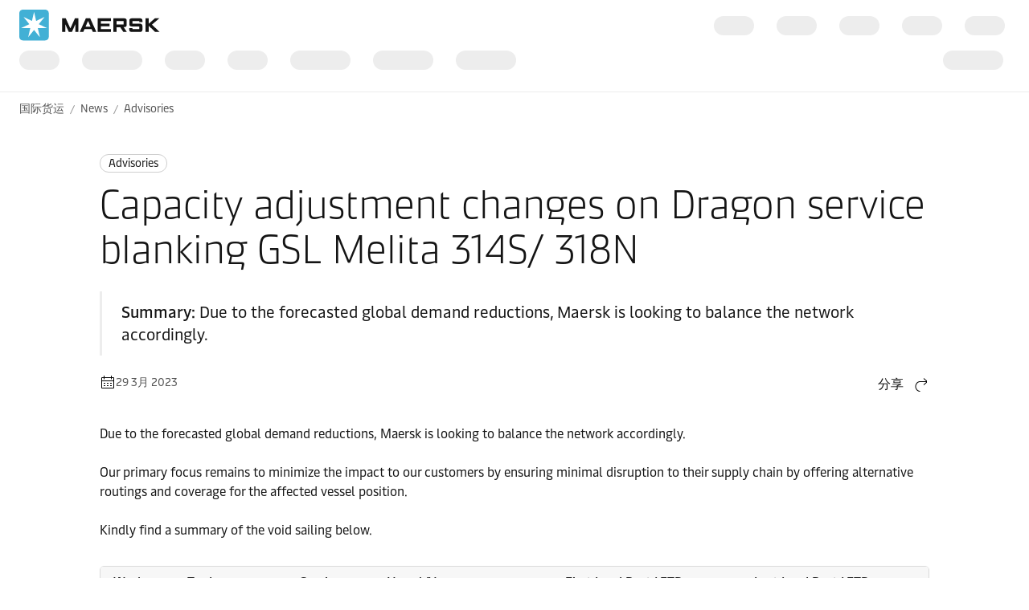

--- FILE ---
content_type: text/html; charset=utf-8
request_url: https://www.maersk.com.cn/news/articles/2023/03/29/capacity-adjustment-changes-on-dragon-service-blanking
body_size: 5897
content:


<!DOCTYPE html>
<html lang="zh-hans" data-region="ue" data-version="1.0.9488.19954"  >
<head>
        <link rel="preconnect" href="https://assets.maerskline.com" />
        <link rel="dns-prefetch" href="https://assets.maerskline.com" />

    


    <title>Capacity adjustment changes on Dragon service blanking GSL Melita 314S/ 318N | Maersk</title>
<meta charset="utf-8">
<meta name="viewport" content="width=device-width, initial-scale=1.0">
<meta http-equiv="X-UA-Compatible" content="ie=edge">
    <meta http-equiv="content-language" content="zh-hans">



    <meta name="description" content="Due to the forecasted global demand reductions, Maersk is looking to balance the network accordingly. " />

    <meta name="robots" content="max-image-preview:large" />



    <meta property="og:title" content="Capacity adjustment changes on Dragon service blanking GSL Melita 314S/ 318N" />

    <meta property="og:description" content="Due to the forecasted global demand reductions, Maersk is looking to balance the network accordingly. " />



    <meta name="twitter:card" content="summary_large_image">



<script type="text/javascript" src="https://www.maersk.com.cn/resources/661aa649ef5c6487e59465f48d13b19892400114f7597"  ></script><script src="https://assets.maerskline.com/scp/visitor-min.js" defer ></script>

<link href="https://www.maersk.com/news/articles/2023/03/29/capacity-adjustment-changes-on-dragon-service-blanking" rel="canonical" />
<link href="https://www.maersk.com/news/articles/2023/03/29/capacity-adjustment-changes-on-dragon-service-blanking" hreflang="en" rel="alternate" />
<link href="https://www.maersk.com/news/articles/2023/03/29/capacity-adjustment-changes-on-dragon-service-blanking" hreflang="x-default" rel="alternate" />




    <link rel="shortcut icon" href="/Assets_sc9/Maersk/favicon.ico?v=1" type="image/x-icon">

        <!-- Google Tag Manager -->
        <script>dataLayer = [{ 'lang': 'zh' }];</script>
        <script>(function (w, d, s, l, i) { w[l] = w[l] || []; w[l].push({ 'gtm.start': new Date().getTime(), event: 'gtm.js' }); var f = d.getElementsByTagName(s)[0], j = d.createElement(s), dl = l != 'dataLayer' ? '&l=' + l : ''; j.async = true; j.src = '//www.googletagmanager.com/gtm.js?id=' + i + dl; f.parentNode.insertBefore(j, f); })(window, document, 'script', 'dataLayer', 'GTM-M8MNST');</script>
        <!-- End Google Tag Manager -->

    <link rel="stylesheet" href="https://assets.maerskline.com/mds/fonts/fonts-cdn.css" />
<link rel="stylesheet" href="https://assets.maerskline.com/mds/latest/design-tokens/maersk/light/css/design-tokens-px.min.css"/>
    <link href="/Assets_sc9/Maersk/css/maeu.css?v=1.0.9488.19954.29" rel="stylesheet" />


<script src="/Assets_sc9/Maersk/scripts/main.js?v=1.0.9488.19954.29" defer></script>
    


    <script>
        window.projectServices = {
            ASSETS_ENV: "prod",
            brand: "maeu",
            version: "stable",
            disableOpacityChange: true
        };
    </script>
    <script type="text/javascript" src="https://assets.maerskline.com/integrated-global-nav/2/loader.js"></script>

    <meta property="itemId" content="{F1F9AF57-FE20-453D-8FAF-3A17EA70287D}" />
    <meta property="pageType" content="NewsArticle" />
    <meta property="pageGroup" content="News" />
</head>
<body class="">
    <!-- Google Tag Manager -->
    <noscript><iframe src="//www.googletagmanager.com/ns.html?id=GTM-M8MNST" height="0" width="0" style="display:none;visibility:hidden"></iframe></noscript>
    <!-- End Google Tag Manager -->
        <header id="ign-header" class="ign-header"></header>

        <div role="main" id="main">
            <div class="page p-page">
                
<div class="p-page__section theme--light" data-deep-link="BreadcrumbBar" data-r-name="Breadcrumb Bar" data-r-ds="Back And Social Bar">
    <div class="p-page__section__outer">
        <div class="p-page__section__inner p-page__section__inner--none">
            <div class="p-section__breadcrumb p-section__breadcrumb--large ">
                    <ul class="p-section__breadcrumb__crumbs">
                                <li class="p-section__breadcrumb__crumbs__item">
                                    <a href="/" title="国际货运" class="p-section__breadcrumb__crumbs__link">
                                        国际货运
                                    </a>
                                </li>
                                <li class="p-section__breadcrumb__crumbs__item p-section__breadcrumb__crumbs__item--more">
                                    <a href="#" title="..." class="p-section__breadcrumb__crumbs__link p-section__breadcrumb__crumbs__link--trigger">
                                        ...
                                    </a>
                                    <ul class="p-section__breadcrumb__menu">
                                            <li class="p-section__breadcrumb__menu__item chain">
                                                <a href="/news" title="" class="p-section__breadcrumb__menu__link">
                                                    News
                                                </a>
                                            </li>
                                            <li class="p-section__breadcrumb__menu__item parent">
                                                <a href="/news/category/advisories" title="" class="p-section__breadcrumb__menu__link">
                                                    Advisories
                                                </a>
                                            </li>
                                    </ul>
                                </li>
                                <li class="p-section__breadcrumb__crumbs__item chain">
                                    <a href="/news" title="" class="p-section__breadcrumb__crumbs__link">
                                        News
                                    </a>
                                </li>
                                <li class="p-section__breadcrumb__crumbs__item parent">
                                    <a href="/news/category/advisories" title="" class="p-section__breadcrumb__crumbs__link">
                                        Advisories
                                    </a>
                                </li>
                    </ul>
            </div>
        </div>
    </div>

<script type="application/ld+json">{"@context":"https://schema.org","@type":"BreadcrumbList","itemListElement":[{"@type":"ListItem","position":1,"name":"国际货运","item":"https://www.maersk.com/zh-cn/"},{"@type":"ListItem","position":2,"name":"News","item":"https://www.maersk.com/zh-cn/news"},{"@type":"ListItem","position":3,"name":"Advisories","item":"https://www.maersk.com/zh-cn/news/category/advisories"}]}</script></div>

<div class="p-page__section theme--light p-page__section--content--default" data-deep-link="ContentSection" data-r-name="Content Section" data-r-local="">
    <div class="p-page__section__outer">
        <div class="p-page__section__inner ">

<div class="p-section__article__meta p-page__section__child" data-deep-link="NewsArticleHeader" data-r-name="News Article Header" data-r-local="">
    <div class="p-section__article__meta__wrapper p-section__article__meta__child">
        <a href="/news/category/advisories" class="p-section__article__meta__category p-section__article__meta__child">
Advisories        </a>
        <h1 class="p-section__article__meta__title p-section__article__meta__child font--display-4">Capacity adjustment changes on Dragon service blanking GSL Melita 314S/ 318N</h1>
            <div class="p-section__article__meta__summary p-section__article__meta__child p-section__article__meta__child--large">
                <strong>Summary: </strong>Due to the forecasted global demand reductions, Maersk is looking to balance the network accordingly. 
            </div>
                <div class="p-section__article__meta__row p-section__article__meta__child p-section__article__meta__child--large">
            <div class="p-section__article__meta__specs">
                <div class="p-section__article__meta__specs__item">
                    <div class="icon" aria-hidden="true"><!--/designsystem/icons/svg/20px/c/mi-calendar--><svg xmlns="http://www.w3.org/2000/svg" width="20" height="20" viewbox="0 0 20 20"><path fill-rule="evenodd" d="M2 5a1 1 0 0 1 1-1h14a1 1 0 0 1 1 1v12a1 1 0 0 1-1 1H3a1 1 0 0 1-1-1V5zm15 0H3v12h14V5z" clip-rule="evenodd"></path><path fill-rule="evenodd" d="M17.5 9h-15V8h15v1zM7 12H5v-1h2v1zM11 12H9v-1h2v1zM15 12h-2v-1h2v1zM7 15H5v-1h2v1zM11 15H9v-1h2v1zM15 15h-2v-1h2v1zM14 6.5V2h1v4.5h-1zM5 6.5V2h1v4.5H5z" clip-rule="evenodd"></path></svg></div>
29 3月 2023                </div>
            </div>

                <div class="dropdown p-section__article__meta__share dropdown--right--tablet" data-toggle="dropdown">
                        <button class="dropdown__toggle dropdown__toggle--with--icon" type="button" id="dropdownMenuButton" data-toggle="dropdown" aria-haspopup="true" aria-expanded="false">
        <span class="dropdown__toggle__label">
            分享
        </span>
<div class="icon dropdown__toggle__icon" aria-hidden="true"><!--/designsystem/icons/svg/20px/a/mi-arrow-curved-up-right--><svg xmlns="http://www.w3.org/2000/svg" width="20" height="20" viewbox="0 0 20 20"><path fill-rule="evenodd" d="M16 4.73l-3.325-2.85.65-.76 3.326 2.85a1 1 0 0 1 .349.76v1.54a1 1 0 0 1-.35.759l-3.325 2.85-.65-.759L16 6.27V6H8.5c-2.721 0-5 2.42-5 5.5s2.279 5.5 5 5.5v1c-3.354 0-6-2.952-6-6.5S5.146 5 8.5 5H16v-.27z" clip-rule="evenodd"></path></svg></div>    </button>
    <div class="dropdown__menu" aria-labelledby="dropdownMenuButton">
                <a href="https://linkedin.com/sharing/share-offsite/?url=https%3a%2f%2fwww.maersk.com.cn%2fnews%2farticles%2f2023%2f03%2f29%2fcapacity-adjustment-changes-on-dragon-service-blanking" class="dropdown__item dropdown__item--icon" title="Share via LinkedIn">
                        <img src="/~/media_sc9/project/common/shareicons/linkedin.svg?h=500&amp;w=700&amp;hash=64289C58883125E57FDE9E0FC295FD4B" class="dropdown__item__icon">
                    LinkedIn
                </a>
                <a href="https://www.maersk.com/share-via-wechat?url=https%3a%2f%2fwww.maersk.com.cn%2fnews%2farticles%2f2023%2f03%2f29%2fcapacity-adjustment-changes-on-dragon-service-blanking" class="dropdown__item dropdown__item--icon" title="Share via WeChat">
                        <img src="/~/media_sc9/project/common/shareicons/wechat.svg?h=500&amp;w=700&amp;hash=FB470B0785053C06B4C0751420581BD3" class="dropdown__item__icon">
                    WeChat
                </a>
    </div>

                </div>

<script type="application/ld+json">{"@context":"https://schema.org","@type":"NewsArticle","headline":"Capacity adjustment changes on Dragon service blanking GSL Melita 314S/ 318N","datePublished":"2023-03-29T00:00:00.0000000Z","dateModified":"2024-07-20T14:19:15.0000000Z","author":[{"@type":"Organization","name":"Maersk"}]}</script>        </div>
    </div>
</div>
<div class="rich-text p-page__section__child  " data-deep-link="RichText" data-r-name="Rich Text" data-r-ds="Rich Text 01" data-r-local="">
    <p>Due to the forecasted global demand reductions, Maersk is looking to balance the network accordingly.</p>

<p>Our primary focus remains to minimize the impact to our customers by ensuring minimal disruption to their supply chain by offering alternative routings and coverage for the affected vessel position.</p>

<p>Kindly find a summary of the void sailing below.</p>
</div>

<div class="table  p-page__section__child  spread   " style="" data-deep-link="Table" data-r-name="Table" data-r-ds="Table 01" data-r-local="">
    <table class="table__el">
            <thead class="table__thead ">
                <tr class="table__tr">
                            <th class="table__th ">
                                Week					
                            </th>
                            <th class="table__th ">
                                Trade
                            </th>
                            <th class="table__th ">
                                Service
                            </th>
                            <th class="table__th ">
                                Vessel/Voyage
                            </th>
                            <th class="table__th ">
                                First Load Port/ ETD
                            </th>
                            <th class="table__th ">
                                Last Load Port/ ETD
                            </th>
                </tr>
            </thead>

        <tbody class="table__tbody">
                    <tr class="table__tr">
                            <th class="table__th">
                                    <div class="table__cell__label">
                                        Week					
                                    </div>
                                <div class="table__cell__value ">
                                    14                                </div>
                            </th>

                            <td class="table__td">
                                    <div class="table__cell__label">
                                        Trade
                                    </div>
                                <div class="table__cell__value ">
                                    FEA – AUS
                                </div>
                            </td>
                            <td class="table__td">
                                    <div class="table__cell__label">
                                        Service
                                    </div>
                                <div class="table__cell__value ">
                                    Dragon
                                </div>
                            </td>
                            <td class="table__td">
                                    <div class="table__cell__label">
                                        Vessel/Voyage
                                    </div>
                                <div class="table__cell__value ">
                                    GSL MELITA / 314S		

                                </div>
                            </td>
                            <td class="table__td">
                                    <div class="table__cell__label">
                                        First Load Port/ ETD
                                    </div>
                                <div class="table__cell__value ">
                                    Qingdao / 06 Apr
                                </div>
                            </td>
                            <td class="table__td">
                                    <div class="table__cell__label">
                                        Last Load Port/ ETD
                                    </div>
                                <div class="table__cell__value ">
                                    Yantian / 16 Apr
                                </div>
                            </td>
                    </tr>
                    <tr class="table__tr">
                            <th class="table__th">
                                    <div class="table__cell__label">
                                        Week					
                                    </div>
                                <div class="table__cell__value ">
                                    18                                </div>
                            </th>

                            <td class="table__td">
                                    <div class="table__cell__label">
                                        Trade
                                    </div>
                                <div class="table__cell__value ">
                                    AUS – FEA
                                </div>
                            </td>
                            <td class="table__td">
                                    <div class="table__cell__label">
                                        Service
                                    </div>
                                <div class="table__cell__value ">
                                    Dragon			
                                </div>
                            </td>
                            <td class="table__td">
                                    <div class="table__cell__label">
                                        Vessel/Voyage
                                    </div>
                                <div class="table__cell__value ">
                                    GSL MELITA / 318N
                                </div>
                            </td>
                            <td class="table__td">
                                    <div class="table__cell__label">
                                        First Load Port/ ETD
                                    </div>
                                <div class="table__cell__value ">
                                    Sydney/ 02 May
                                </div>
                            </td>
                            <td class="table__td">
                                    <div class="table__cell__label">
                                        Last Load Port/ ETD
                                    </div>
                                <div class="table__cell__value ">
                                    Brisbane/  11 May
                                </div>
                            </td>
                    </tr>
        </tbody>
    </table>
</div><div class="rich-text p-page__section__child  " data-deep-link="RichText" data-r-name="Rich Text" data-r-ds="Rich Text 02" data-r-local="">
    <p>Contingency plan as follows:</p>
<ul>
    <li>Sydney/ Melbourne imports will be connected with the next Dragon sailing ARIES /315S.</li>
    <li>Brisbane imports will be carried to Hong Kong &amp; connect with J Star GRASMERE MAERSK /314S.</li>
    <li>All exports to GCA will be transferred to the next Dragon sailing ARIES /319N.</li>
    <li>Melbourne exports to non-GCA areas will be transferred to the Greater Australia Connect service CMA CGM MELISANDE / 318N.</li>
    <li>Brisbane &amp; Sydney exports to non-GCA areas will be transferred to the Eastern Australia Connect service GSL CHRISTEL ELISABETH /320N.</li>
</ul>
<p>We thank you in advance for your continued support and for your trust in Maersk as your shipping and logistics partner. </p>
<p>Should you have any questions or require support, please reach out to your local Maersk team using our instant chat channel: <a href="https://www.maersk.com/help/support/">Live Chat</a> or check <a href="https://www.maersk.com/schedules/pointToPoint">schedules</a> for more details.</p>
</div>        </div>
    </div>
</div>

                    <div class="p-page__section p-page__section theme--light  " data-deep-link="ArticleTags" data-r-name="Article Tags" data-r-local="" data-r-track="">
        <div class="p-page__section__outer">
            <div class="p-page__section__inner p-page__section__inner--small">
                <div class="p-section__article-tags">
                    <h2 class="p-section__article-tags__title">Explore more on these topics</h2>
                        <div class="p-section__article-tags__list">
                                <a class="p-section__article-tags__list__item" href="/local-information/asia-pacific#RelatedNewsCarousel" data-track-button="">
                                    Asia Pacific
                                </a>
                                <a class="p-section__article-tags__list__item" href="/local-information/asia-pacific/australia#RelatedNewsCarousel" data-track-button="">
                                    Australia
                                </a>
                        </div>
                </div>
            </div>
        </div>
    </div>
    <div class="p-page__section theme--light " data-deep-link="RelatedNewsCarousel" data-r-name="Related News Carousel" data-r-local="">
        <div class="p-page__section__outer">
            <div class="p-page__section__inner ">
                <div class="p-section__related-articles   ">

                    <div class="p-section__related-articles__header">
                        <h2 class="font--display-2 p-section__related-articles__title">

相关文章                        </h2>

                            <a href="/news/filter?matchAll=false&amp;category=Advisories&amp;tag=Asia%20Pacific,Australia" class="button button--tertiary p-section__news__more-news p-section__related-articles__more">
查看所有新闻                            </a>

                    </div>


                        <div class="p-section__related-articles__slides">
                            <div class="carousel carousel--show--all carousel--3 carousel--active carousel--hint" data-toggle="carousel-related-articles" data-max="3">
                                <button class="carousel__nav carousel__nav--previous" tabindex="-1">
                                    上一个
                                    <div class="icon carousel__nav__icon" aria-hidden="true"><!--/designsystem/icons/svg/24px/a/mi-arrow-left--><svg xmlns="http://www.w3.org/2000/svg" width="24" height="24" viewbox="0 0 24 24"><path fill-rule="evenodd" d="M5.336 10.977l4.332-3.851.664.747L6 11.724V12h13v1H6v.275l4.332 3.851-.664.747-4.332-3.85A1 1 0 0 1 5 13.275v-1.55a1 1 0 0 1 .336-.748z" clip-rule="evenodd"></path></svg></div>
                                </button>
                                <button class="carousel__nav carousel__nav--next" tabindex="-1">
                                    下一页
                                    <div class="icon carousel__nav__icon" aria-hidden="true"><!--/designsystem/icons/svg/24px/a/mi-arrow-right--><svg xmlns="http://www.w3.org/2000/svg" width="24" height="24" viewbox="0 0 24 24"><path fill-rule="evenodd" d="M18 11.724l-4.332-3.85.664-.748 4.332 3.85a1 1 0 0 1 .336.748v1.551a1 1 0 0 1-.336.748l-4.332 3.85-.664-.747L18 13.276V13H5v-1h13v-.276z" clip-rule="evenodd"></path></svg></div>
                                </button>
                                <div class="carousel__slides">
                                    <div class="carousel__mask carousel__mask--left"></div>
                                    <div class="carousel__mask carousel__mask--right"></div>
                                    <div class="carousel__runner">
                                                <div class="carousel__slide">
                                                    <div class="p-section__related-articles__slide">
                                                        <div class="p-section__news__teaser">
                                                            <div class="p-section__news__teaser__content">
                                                                <a href="/news/category/rate-announcements" class="p-section__news__teaser__category p-section__news__teaser__content__child">
                                                                    Rate announcements
                                                                </a>
                                                                <a href="/news/articles/2026/01/26/congestion-fee-destination-freetown-sl" class="font--display-1 p-section__news__teaser__title p-section__news__teaser__content__child">
                                                                    <span class="p-section__news__teaser__title__line" title="Congestion Fee Destination (CFD) for the scope of Far East Asia / Europe / MESA / NAM \ CAM &amp; WCSA \ ECSA to Freetown, SL" truncate="">
                                                                        Congestion Fee Destination (CFD) for the scope of Far East Asia / Europe / MESA / NAM \ CAM &amp; WCSA \ ECSA to Freetown, SL
                                                                    </span>
                                                                </a>
                                                                <div href="/news/articles/2026/01/26/congestion-fee-destination-freetown-sl" class="p-section__news__teaser__timestamp p-section__news__teaser__content__child">
                                                                    26 Jan 2026
                                                                </div>
                                                            </div>
                                                        </div>
                                                    </div>
                                                </div>
                                                <div class="carousel__slide">
                                                    <div class="p-section__related-articles__slide">
                                                        <div class="p-section__news__teaser">
                                                            <div class="p-section__news__teaser__content">
                                                                <a href="/news/category/advisories" class="p-section__news__teaser__category p-section__news__teaser__content__child">
                                                                    Advisories
                                                                </a>
                                                                <a href="/news/articles/2026/01/23/pss-withdrawal-asia-pacific-mozambique-indian-ocean" class="font--display-1 p-section__news__teaser__title p-section__news__teaser__content__child">
                                                                    <span class="p-section__news__teaser__title__line" title="Peak Season Surcharge (PSS) – Scope: Asia Pacific Region to Mozambique and Indian Ocean Islands" truncate="">
                                                                        Peak Season Surcharge (PSS) – Scope: Asia Pacific Region to Mozambique and Indian Ocean Islands
                                                                    </span>
                                                                </a>
                                                                <div href="/news/articles/2026/01/23/pss-withdrawal-asia-pacific-mozambique-indian-ocean" class="p-section__news__teaser__timestamp p-section__news__teaser__content__child">
                                                                    23 Jan 2026
                                                                </div>
                                                            </div>
                                                        </div>
                                                    </div>
                                                </div>
                                                <div class="carousel__slide">
                                                    <div class="p-section__related-articles__slide">
                                                        <div class="p-section__news__teaser">
                                                            <div class="p-section__news__teaser__content">
                                                                <a href="/news/category/advisories" class="p-section__news__teaser__category p-section__news__teaser__content__child">
                                                                    Advisories
                                                                </a>
                                                                <a href="/news/articles/2026/01/23/pss-withdrawal-asia-pacific-south-africa-mauritius" class="font--display-1 p-section__news__teaser__title p-section__news__teaser__content__child">
                                                                    <span class="p-section__news__teaser__title__line" title="Peak Season Surcharge (PSS) – Scope: Asia Pacific Region to South Africa &amp; Mauritius" truncate="">
                                                                        Peak Season Surcharge (PSS) – Scope: Asia Pacific Region to South Africa &amp; Mauritius
                                                                    </span>
                                                                </a>
                                                                <div href="/news/articles/2026/01/23/pss-withdrawal-asia-pacific-south-africa-mauritius" class="p-section__news__teaser__timestamp p-section__news__teaser__content__child">
                                                                    23 Jan 2026
                                                                </div>
                                                            </div>
                                                        </div>
                                                    </div>
                                                </div>
                                                <div class="carousel__slide">
                                                    <div class="p-section__related-articles__slide">
                                                        <div class="p-section__news__teaser">
                                                            <div class="p-section__news__teaser__content">
                                                                <a href="/news/category/advisories" class="p-section__news__teaser__category p-section__news__teaser__content__child">
                                                                    Advisories
                                                                </a>
                                                                <a href="/news/articles/2026/01/23/slc-aegean-sea-terminal-change-izmir" class="font--display-1 p-section__news__teaser__title p-section__news__teaser__content__child">
                                                                    <span class="p-section__news__teaser__title__line" title="SLC Aegean Sea Terminal Change- Izmir" truncate="">
                                                                        SLC Aegean Sea Terminal Change- Izmir
                                                                    </span>
                                                                </a>
                                                                <div href="/news/articles/2026/01/23/slc-aegean-sea-terminal-change-izmir" class="p-section__news__teaser__timestamp p-section__news__teaser__content__child">
                                                                    23 Jan 2026
                                                                </div>
                                                            </div>
                                                        </div>
                                                    </div>
                                                </div>
                                                <div class="carousel__slide">
                                                    <div class="p-section__related-articles__slide">
                                                        <div class="p-section__news__teaser">
                                                            <div class="p-section__news__teaser__content">
                                                                <a href="/news/category/advisories" class="p-section__news__teaser__category p-section__news__teaser__content__child">
                                                                    Advisories
                                                                </a>
                                                                <a href="/news/articles/2026/01/22/revised-pre-gate-ticket-process-piraeus" class="font--display-1 p-section__news__teaser__title p-section__news__teaser__content__child">
                                                                    <span class="p-section__news__teaser__title__line" title="Revised Pre-Gate (Ticket) process at Piraeus" truncate="">
                                                                        Revised Pre-Gate (Ticket) process at Piraeus
                                                                    </span>
                                                                </a>
                                                                <div href="/news/articles/2026/01/22/revised-pre-gate-ticket-process-piraeus" class="p-section__news__teaser__timestamp p-section__news__teaser__content__child">
                                                                    22 Jan 2026
                                                                </div>
                                                            </div>
                                                        </div>
                                                    </div>
                                                </div>
                                                <div class="carousel__slide">
                                                    <div class="p-section__related-articles__slide">
                                                        <div class="p-section__news__teaser">
                                                            <div class="p-section__news__teaser__content">
                                                                <a href="/news/category/advisories" class="p-section__news__teaser__category p-section__news__teaser__content__child">
                                                                    Advisories
                                                                </a>
                                                                <a href="/news/articles/2026/01/21/chinese-new-year-network-changes-fea-to-gulf" class="font--display-1 p-section__news__teaser__title p-section__news__teaser__content__child">
                                                                    <span class="p-section__news__teaser__title__line" title="Chinese New Year Network Changes  Far East Asia to Arabian Gulf Services" truncate="">
                                                                        Chinese New Year Network Changes  Far East Asia to Arabian Gulf Services
                                                                    </span>
                                                                </a>
                                                                <div href="/news/articles/2026/01/21/chinese-new-year-network-changes-fea-to-gulf" class="p-section__news__teaser__timestamp p-section__news__teaser__content__child">
                                                                    21 Jan 2026
                                                                </div>
                                                            </div>
                                                        </div>
                                                    </div>
                                                </div>
                                                <div class="carousel__slide">
                                                    <div class="p-section__related-articles__slide">
                                                        <div class="p-section__news__teaser">
                                                            <div class="p-section__news__teaser__content">
                                                                <a href="/news/category/advisories" class="p-section__news__teaser__category p-section__news__teaser__content__child">
                                                                    Advisories
                                                                </a>
                                                                <a href="/news/articles/2026/01/21/hedwig-schulte-552e-omission-zaplz13" class="font--display-1 p-section__news__teaser__title p-section__news__teaser__content__child">
                                                                    <span class="p-section__news__teaser__title__line" title="Hedwig Schulte 552E Omission - ZAPLZ13" truncate="">
                                                                        Hedwig Schulte 552E Omission - ZAPLZ13
                                                                    </span>
                                                                </a>
                                                                <div href="/news/articles/2026/01/21/hedwig-schulte-552e-omission-zaplz13" class="p-section__news__teaser__timestamp p-section__news__teaser__content__child">
                                                                    21 Jan 2026
                                                                </div>
                                                            </div>
                                                        </div>
                                                    </div>
                                                </div>
                                                <div class="carousel__slide">
                                                    <div class="p-section__related-articles__slide">
                                                        <div class="p-section__news__teaser">
                                                            <div class="p-section__news__teaser__content">
                                                                <a href="/news/category/advisories" class="p-section__news__teaser__category p-section__news__teaser__content__child">
                                                                    Advisories
                                                                </a>
                                                                <a href="/news/articles/2026/01/21/maersk-florence-601e-omission-zacpt" class="font--display-1 p-section__news__teaser__title p-section__news__teaser__content__child">
                                                                    <span class="p-section__news__teaser__title__line" title="Maersk Florence 601E Omission - ZACPT" truncate="">
                                                                        Maersk Florence 601E Omission - ZACPT
                                                                    </span>
                                                                </a>
                                                                <div href="/news/articles/2026/01/21/maersk-florence-601e-omission-zacpt" class="p-section__news__teaser__timestamp p-section__news__teaser__content__child">
                                                                    21 Jan 2026
                                                                </div>
                                                            </div>
                                                        </div>
                                                    </div>
                                                </div>
                                                <div class="carousel__slide">
                                                    <div class="p-section__related-articles__slide">
                                                        <div class="p-section__news__teaser">
                                                            <div class="p-section__news__teaser__content">
                                                                <a href="/news/category/advisories" class="p-section__news__teaser__category p-section__news__teaser__content__child">
                                                                    Advisories
                                                                </a>
                                                                <a href="/news/articles/2026/01/21/service-rotation-fea-saf-trade" class="font--display-1 p-section__news__teaser__title p-section__news__teaser__content__child">
                                                                    <span class="p-section__news__teaser__title__line" title="Service rotation – FEA-SAF Trade" truncate="">
                                                                        Service rotation – FEA-SAF Trade
                                                                    </span>
                                                                </a>
                                                                <div href="/news/articles/2026/01/21/service-rotation-fea-saf-trade" class="p-section__news__teaser__timestamp p-section__news__teaser__content__child">
                                                                    21 Jan 2026
                                                                </div>
                                                            </div>
                                                        </div>
                                                    </div>
                                                </div>
                                                <div class="carousel__slide">
                                                    <div class="p-section__related-articles__slide">
                                                        <div class="p-section__news__teaser">
                                                            <div class="p-section__news__teaser__content">
                                                                <a href="/news/category/advisories" class="p-section__news__teaser__category p-section__news__teaser__content__child">
                                                                    Advisories
                                                                </a>
                                                                <a href="/news/articles/2023/12/15/maersk-operations-through-red-sea-gulf-of-aden" class="font--display-1 p-section__news__teaser__title p-section__news__teaser__content__child">
                                                                    <span class="p-section__news__teaser__title__line" title="Maersk Operations through Red Sea / Gulf of Aden" truncate="">
                                                                        Maersk Operations through Red Sea / Gulf of Aden
                                                                    </span>
                                                                </a>
                                                                <div href="/news/articles/2023/12/15/maersk-operations-through-red-sea-gulf-of-aden" class="p-section__news__teaser__timestamp p-section__news__teaser__content__child">
                                                                    21 Jan 2026
                                                                </div>
                                                            </div>
                                                        </div>
                                                    </div>
                                                </div>
                                                <div class="carousel__slide">
                                                    <div class="p-section__related-articles__slide">
                                                        <div class="p-section__news__teaser">
                                                            <div class="p-section__news__teaser__content">
                                                                <a href="/news/category/advisories" class="p-section__news__teaser__category p-section__news__teaser__content__child">
                                                                    Advisories
                                                                </a>
                                                                <a href="/news/articles/2026/01/21/saecs-service-update-maipo-santa-rosa" class="font--display-1 p-section__news__teaser__title p-section__news__teaser__content__child">
                                                                    <span class="p-section__news__teaser__title__line" title="SAECS SERVICE" truncate="">
                                                                        SAECS SERVICE
                                                                    </span>
                                                                </a>
                                                                <div href="/news/articles/2026/01/21/saecs-service-update-maipo-santa-rosa" class="p-section__news__teaser__timestamp p-section__news__teaser__content__child">
                                                                    21 Jan 2026
                                                                </div>
                                                            </div>
                                                        </div>
                                                    </div>
                                                </div>
                                                <div class="carousel__slide">
                                                    <div class="p-section__related-articles__slide">
                                                        <div class="p-section__news__teaser">
                                                            <div class="p-section__news__teaser__content">
                                                                <a href="/news/category/advisories" class="p-section__news__teaser__category p-section__news__teaser__content__child">
                                                                    Advisories
                                                                </a>
                                                                <a href="/news/articles/2026/01/20/tracking-devices-data-loggers-sea-transport" class="font--display-1 p-section__news__teaser__title p-section__news__teaser__content__child">
                                                                    <span class="p-section__news__teaser__title__line" title="Use of Tracking Devices and Data Loggers During Sea Transport" truncate="">
                                                                        Use of Tracking Devices and Data Loggers During Sea Transport
                                                                    </span>
                                                                </a>
                                                                <div href="/news/articles/2026/01/20/tracking-devices-data-loggers-sea-transport" class="p-section__news__teaser__timestamp p-section__news__teaser__content__child">
                                                                    20 Jan 2026
                                                                </div>
                                                            </div>
                                                        </div>
                                                    </div>
                                                </div>
                                    </div>
                                    <div class="carousel__pager"></div>
                                    <div class="carousel__progress"><div class="carousel__progress__bar"></div></div>
                                </div>
                            </div><!-- /carousel -->
                        </div>
                </div>
            </div>
        </div>
    </div>
<div class="p-page__section theme--light " data-deep-link="ThreeActionCardsContainer" data-r-name="Three Action Cards Container" data-r-ds="Three Action Cards Container - Shared">
    <div class="p-page__section__outer">
        <div class="p-page__section__inner ">
    <div class="p-section__heading p-page__section__child p-section__heading--left ">
            <div class="p-section__heading__content">
                
            <div class="heading ">
                <h2 class="font--display-3">
                无论您需要什么，我们都可以随时为您提供帮助
                </h2>
            </div>

            </div>
            </div>
            <div class="p-section__action-cards p-section__action-cards--3  p-page__section__child ">   
                <div class="p-section__action-cards__row">
<div class="action-card  action-card--with--icon" data-deep-link="TextandButtonsActionCard" data-r-name="Text and Buttons Action Card" data-r-ds="Action Card Text Solutions">
    <div class="action-card__border">
        <div class="action-card__spacer">
            <div class="action-card__copy">
                <div class="action-card__title">
                        <figure class="media-image media-image--1x1 action-card__title__icon">
                            <div class="media-image__placeholder">
                                
    <img src="[data-uri]" data-src="/~/media_sc9/maersk/shared-files/icons/positive/action-cards/solutions_pictogram.svg?w=1000&amp;hash=09B49BA783E97D02C844292302BA7DC4" alt="解决方案" class="media-image__asset">

                            </div>
                        </figure>
                                            <h3 class="action-card__title__text">
                            解决方案
                        </h3>
                </div>
                    <div class="rich-text action-card__rich-text">
                        我们满足从供应链一端到另一端的客户需求。
                    </div>
            </div>
            <div class="action-card__trigger">
                    <div class="button-group ">
<a class="button button-group__button button--primary" id="95dbba8edc4f4ad3b418b47d954affdb-button1" data-action="primary" title="我们的解决方案" data-action-tag="ga-solutions | https://www.maersk.com/news/articles/2023/03/29/capacity-adjustment-changes-on-dragon-service-blanking" href="/solutions">解决方案</a>    </div>

            </div>
        </div>
    </div>
</div><div class="action-card  action-card--with--icon" data-deep-link="TextandButtonsActionCard" data-r-name="Text and Buttons Action Card" data-r-ds="Action Card Text Contact">
    <div class="action-card__border">
        <div class="action-card__spacer">
            <div class="action-card__copy">
                <div class="action-card__title">
                        <figure class="media-image media-image--1x1 action-card__title__icon">
                            <div class="media-image__placeholder">
                                
    <img src="[data-uri]" data-src="/~/media_sc9/maersk/shared-files/icons/positive/action-cards/headset_pictogram_v1.svg?w=1000&amp;hash=BB2148DD68A9739B6A6A0399FE37604A" alt="联系我们" class="media-image__asset">

                            </div>
                        </figure>
                                            <h3 class="action-card__title__text">
                            联系我们
                        </h3>
                </div>
                    <div class="rich-text action-card__rich-text">
                        我们的专家团队随时为您服务。
                    </div>
            </div>
            <div class="action-card__trigger">
                    <div class="button-group ">
<a class="button button-group__button button--primary" id="eb867a39e1744e7980c74417dcc63766-button1" data-action="primary" title="联系我们" data-action-tag="ga-contact-us | https://www.maersk.com/news/articles/2023/03/29/capacity-adjustment-changes-on-dragon-service-blanking" href="/contact/">联系我们</a>    </div>

            </div>
        </div>
    </div>
</div><div class="action-card  action-card--with--icon" data-deep-link="TextandButtonsActionCard" data-r-name="Text and Buttons Action Card" data-r-ds="Action Card Text Ready to ship">
    <div class="action-card__border">
        <div class="action-card__spacer">
            <div class="action-card__copy">
                <div class="action-card__title">
                        <figure class="media-image media-image--1x1 action-card__title__icon">
                            <div class="media-image__placeholder">
                                
    <img src="[data-uri]" data-src="/~/media_sc9/maersk/shared-files/icons/positive/action-cards/find-prices_pictogram_v2.svg?w=1000&amp;hash=DA2C47934277A60E94582047D8D5506B" alt="查询价格" class="media-image__asset">

                            </div>
                        </figure>
                                            <h3 class="action-card__title__text">
                            准备好运送货物？
                        </h3>
                </div>
                    <div class="rich-text action-card__rich-text">
                        查询航运及内陆运输费率。
                    </div>
            </div>
            <div class="action-card__trigger">
                    <div class="button-group ">
<a class="button button-group__button button--primary" id="20748e5cf4d240bfb14139d44fd40a7c-button1" data-action="primary" title="Find a price" data-action-tag="ga-find-a-price | https://www.maersk.com/news/articles/2023/03/29/capacity-adjustment-changes-on-dragon-service-blanking" href="/prices-and-quotes">查询价格</a><a class="button button-group__button button--tertiary" id="20748e5cf4d240bfb14139d44fd40a7c-button2" data-action="secondary" title="立即订舱" data-action-tag="ga-book-now | https://www.maersk.com/news/articles/2023/03/29/capacity-adjustment-changes-on-dragon-service-blanking" href="/booking/new">立即订舱</a>    </div>

            </div>
        </div>
    </div>
</div>                </div>
            </div>
        </div>
    </div>
</div>
    <div class="exit theme--light exit--with--media " data-options="%7b%22max%22%3a3%2c%22key%22%3a%22Newsletter%22%2c%22flagCheckActive%22%3atrue%2c%22flagCheck%22%3a%22%5bscp%5dnewsletter%22%2c%22desktopTimeoutActive%22%3atrue%2c%22desktopTimeout%22%3a%2260%22%2c%22desktopBoundsActive%22%3atrue%2c%22desktopBounds%22%3a%221%22%2c%22desktopBlurActive%22%3atrue%2c%22desktopBlur%22%3a%222%22%2c%22desktopBackActive%22%3afalse%2c%22mobileTimeoutActive%22%3atrue%2c%22mobileTimeout%22%3a%2260%22%2c%22mobileBlurActive%22%3atrue%2c%22mobileBlur%22%3a%221%22%2c%22mobileBackActive%22%3atrue%7d" data-deep-link="ExitIntentNewsletter" data-r-name="ExitIntentNewsletter" data-r-ds="Newsletter">
        <div class="exit__mask"></div>
        <div class="exit__window">
                <div class="exit__media" style="background-image: url(/~/media_sc9/maersk/news/newsletter-signup_1280x853.jpg?h=853&amp;w=1280&amp;hash=1D8857F8588D08A87A21130519FCA331)"></div>
            <div class="exit__content">
                <button class="exit__close">
                    <div class="icon exit__close__icon" aria-hidden="true"><!--/designsystem/icons/svg/20px/t/mi-times--><svg xmlns="http://www.w3.org/2000/svg" width="20" height="20" viewbox="0 0 20 20"><path fill-rule="evenodd" d="M10 9.293l3.646-3.647.708.708L10.707 10l3.647 3.646-.707.708L10 10.707l-3.646 3.647-.708-.707L9.293 10 5.646 6.354l.708-.708L10 9.293z" clip-rule="evenodd"></path></svg></div>
                </button>
                <div class="exit__form__stage--1">
                        <div class="exit__subtitle">关注最新动态</div>
                                            <div class="exit__title font--display-2">注册订阅马士基新闻与洞察</div>
                                            <div class="exit__text">收取直接发送至您收件箱的有关供应链趋势的宝贵信息，在业内保持一路领先</div>


<form target="_self" action="https://api.maersk.com/cms-forms/newsletter?carrierCode=MAEU" class="form no-validation" autocomplete="off" method="post" async="" smart="" novalidate="">
    <input name="FormId" value="{2F684BF2-F2CF-40B4-B3C3-FDE9DAD571FF}" hidden="">
    <input name="PageId" value="{F1F9AF57-FE20-453D-8FAF-3A17EA70287D}" hidden="">
    <input name="VisitorGuid" value="" hidden="">
    <input name="TermsAccepted" type="checkbox" hidden="" checked="">
    <fieldset class="form-fieldset">
        <div class="form-input">
            <input type="email" placeholder="输入电子邮箱地址" class="form-input__field" id="fld-email-exit" name="Email" autocorrect="off" autocapitalize="off" spellcheck="false" autofill="off" autocomplete="off" required="">
        </div>
        <label class="form-label form-label--error" for="fld-email-exit" id="fld-email-exit_error">
            需要一个有效的电子邮箱
        </label>
    </fieldset>
    <fieldset class="form-fieldset">
        <button type="submit" class="button button--secondary button--block">
            提交
        </button>
        <button class="exit__cancel" type="button">稍晚再联系</button>
    </fieldset>
    <input type="text" name="EmailAddr" value="" maxlength="100" no-validate="" autocomplete="off" style="display:none">
</form>

<div class="exit__info">
    <p>I agree to receive logistics related news and marketing updates by email, phone, messaging services (e.g. WhatsApp) and other digital platforms, including but not limited to social media (e.g., LinkedIn) from A. P. Moller-Maersk and its affiliated companies (see latest <a href="https://investor.maersk.com/financial-reports">company overview</a>). I understand that I can opt out of such Maersk communications at any time by clicking the unsubscribe link. To see how we use your personal data, please read our <a href="https://terms.maersk.com/privacy">Privacy Notification</a>.</p>
<p>By completing this form, you confirm that you agree to the use of your personal data by Maersk as described in our
 <a href="https://terms.maersk.com/privacy">Privacy Notification</a>.</p>
</div>                                    </div>

<div class="exit__form__stage--2">
    <div class="exit__title font--display-2">感谢您注册</div>
    <div class="exit__text">您现在已经注册接收新闻通讯。您很快将收到一封电子邮件，其中将说明如何对该新闻通讯进行偏好设置。</div>
    <div class="exit__success">
        已订阅
        <div class="icon exit__success__icon" aria-hidden="true"><!--/designsystem/icons/svg/20px/c/mi-check--><svg xmlns="http://www.w3.org/2000/svg" width="20" height="20" viewbox="0 0 20 20"><path fill-rule="evenodd" d="M15.927 5.76l-5.354 8.761A1 1 0 0 1 9.72 15H8.245a1 1 0 0 1-.79-.386l-3.35-4.307.79-.614L8.245 14H9.72l5.353-8.76.854.52z" clip-rule="evenodd"></path></svg></div>
    </div>

    <div class="exit__info">
        您可以随时取消订阅。
    </div>
</div>            </div>
        </div>
    </div>

            </div>
        </div>
    <script type="text/javascript"  src="/Jxr-/jfKx/vQ4bc/8O5/Cw/biSQNLh5puOSm0X5LY/H0YtIFFvSg/XXY3/aVoRQQkB"></script></body>
</html>

--- FILE ---
content_type: image/svg+xml
request_url: https://www.maersk.com.cn/~/media_sc9/project/common/shareicons/linkedin.svg?h=500&w=700&hash=64289C58883125E57FDE9E0FC295FD4B
body_size: 121
content:
<svg width="33" height="32" viewBox="0 0 33 32" fill="none" xmlns="http://www.w3.org/2000/svg">
<g id="Social Media Icon (community-figma-only)">
<path id="Path_2520" d="M24.7179 24.4477H21.1618V18.8802C21.1618 17.5541 21.1396 15.8427 19.3134 15.8427C17.4872 15.8427 17.176 17.2911 17.176 18.7839V24.4477H13.6199V12.9941H17.0352V14.5573H17.0834C17.7798 13.3682 19.0726 12.657 20.4506 12.7089C24.0548 12.7089 24.7179 15.0796 24.7179 18.1653V24.4477ZM9.60817 11.4309C8.46725 11.4309 7.54489 10.5085 7.54489 9.36761C7.54489 8.2267 8.46725 7.30433 9.60817 7.30433C10.7491 7.30433 11.6714 8.2267 11.6714 9.36761C11.6714 10.5085 10.7491 11.4309 9.60817 11.4309ZM11.3862 24.4477H7.82641V12.9941H11.3862V24.4477ZM26.4885 4.00012H6.03725C5.07043 3.98901 4.27771 4.7669 4.2666 5.73001V26.2665C4.27771 27.2333 5.07043 28.0075 6.03725 28.0001H26.4885C27.4591 28.0112 28.2518 27.237 28.2666 26.2665V5.73001C28.2518 4.7632 27.4591 3.98901 26.4885 4.00012Z" fill="#0A66C2"/>
</g>
</svg>
